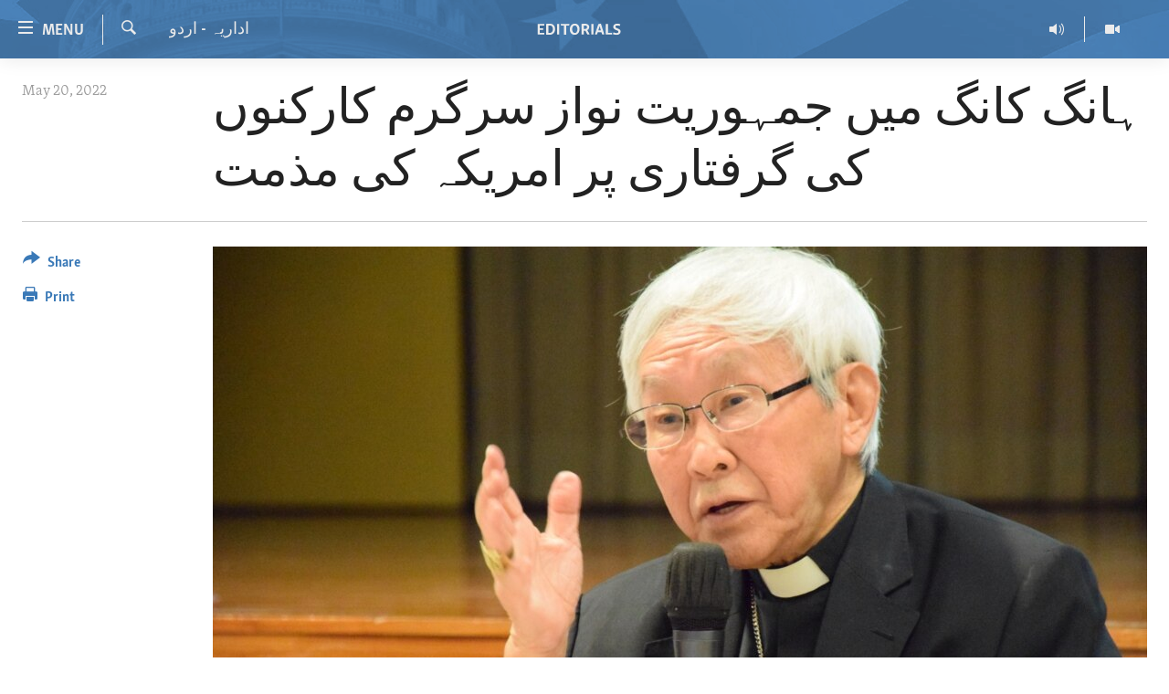

--- FILE ---
content_type: text/html; charset=utf-8
request_url: https://editorials.voa.gov/a/us-condemns-arrest-of-pro-democracy-activisit-in-hong-kong/6591865.html
body_size: 10131
content:

<!DOCTYPE html>
<html lang="en" dir="ltr" class="no-js">
<head>
<link href="/Content/responsive/VOA/en-US-POLICY/VOA-en-US-POLICY.css?&amp;av=0.0.0.0&amp;cb=306" rel="stylesheet"/>
<script src="//tags.tiqcdn.com/utag/bbg/voa-pangea/prod/utag.sync.js"></script> <script type='text/javascript' src='https://www.youtube.com/iframe_api' async></script>
<script type="text/javascript">
//a general 'js' detection, must be on top level in <head>, due to CSS performance
document.documentElement.className = "js";
var cacheBuster = "306";
var appBaseUrl = "/";
var imgEnhancerBreakpoints = [0, 144, 256, 408, 650, 1023, 1597];
var isLoggingEnabled = false;
var isPreviewPage = false;
var isLivePreviewPage = false;
if (!isPreviewPage) {
window.RFE = window.RFE || {};
window.RFE.cacheEnabledByParam = window.location.href.indexOf('nocache=1') === -1;
const url = new URL(window.location.href);
const params = new URLSearchParams(url.search);
// Remove the 'nocache' parameter
params.delete('nocache');
// Update the URL without the 'nocache' parameter
url.search = params.toString();
window.history.replaceState(null, '', url.toString());
} else {
window.addEventListener('load', function() {
const links = window.document.links;
for (let i = 0; i < links.length; i++) {
links[i].href = '#';
links[i].target = '_self';
}
})
}
var pwaEnabled = false;
var swCacheDisabled;
</script>
<meta charset="utf-8" />
<title>ہانگ کانگ میں جمہوریت نواز سرگرم کارکنوں کی گرفتاری پر امریکہ کی مذمت</title>
<meta name="description" content="یہ چاروں 612&#39; ہیومینٹیرین ریلیف فنڈ&#39; کے ٹرسٹی تھے، جو اب تحلیل کر دیا گیا ہے۔ یہ 2019 میں قائم کیا گیا تھا اور اس کا مقصد ان لوگوں کی قانونی مدد کرنا تھا جو ہانگ کانگ کے جمہوریت کے حق میں ہونے والے مظاہروں میں شریک ہونے کے جرم میں گرفتار کر لیے گئے تھے۔" />
<meta name="keywords" content="اداریہ - اردو" />
<meta name="viewport" content="width=device-width, initial-scale=1.0" />
<meta http-equiv="X-UA-Compatible" content="IE=edge" />
<meta name="robots" content="max-image-preview:large">
<link href="https://editorials.voa.gov/a/us-condemns-arrest-of-pro-democracy-activisit-in-hong-kong/6591865.html" rel="canonical" />
<meta name="apple-mobile-web-app-title" content="VOA" />
<meta name="apple-mobile-web-app-status-bar-style" content="black" />
<meta name="apple-itunes-app" content="app-id=632618796, app-argument=//6591865.ltr" />
<meta content="ہانگ کانگ میں جمہوریت نواز سرگرم کارکنوں کی گرفتاری پر امریکہ کی مذمت" property="og:title" />
<meta content="یہ چاروں 612&#39; ہیومینٹیرین ریلیف فنڈ&#39; کے ٹرسٹی تھے، جو اب تحلیل کر دیا گیا ہے۔ یہ 2019 میں قائم کیا گیا تھا اور اس کا مقصد ان لوگوں کی قانونی مدد کرنا تھا جو ہانگ کانگ کے جمہوریت کے حق میں ہونے والے مظاہروں میں شریک ہونے کے جرم میں گرفتار کر لیے گئے تھے۔" property="og:description" />
<meta content="article" property="og:type" />
<meta content="https://editorials.voa.gov/a/us-condemns-arrest-of-pro-democracy-activisit-in-hong-kong/6591865.html" property="og:url" />
<meta content="Voice of America" property="og:site_name" />
<meta content="https://www.facebook.com/viewfromwashingtonfans" property="article:publisher" />
<meta content="https://gdb.voanews.com/ad34888a-1b66-4d2c-a229-6b8d301c1de3_w1200_h630.jpg" property="og:image" />
<meta content="1200" property="og:image:width" />
<meta content="630" property="og:image:height" />
<meta content="111689265652920" property="fb:app_id" />
<meta content="summary_large_image" name="twitter:card" />
<meta content="@SomeAccount" name="twitter:site" />
<meta content="https://gdb.voanews.com/ad34888a-1b66-4d2c-a229-6b8d301c1de3_w1200_h630.jpg" name="twitter:image" />
<meta content="ہانگ کانگ میں جمہوریت نواز سرگرم کارکنوں کی گرفتاری پر امریکہ کی مذمت" name="twitter:title" />
<meta content="یہ چاروں 612&#39; ہیومینٹیرین ریلیف فنڈ&#39; کے ٹرسٹی تھے، جو اب تحلیل کر دیا گیا ہے۔ یہ 2019 میں قائم کیا گیا تھا اور اس کا مقصد ان لوگوں کی قانونی مدد کرنا تھا جو ہانگ کانگ کے جمہوریت کے حق میں ہونے والے مظاہروں میں شریک ہونے کے جرم میں گرفتار کر لیے گئے تھے۔" name="twitter:description" />
<link rel="amphtml" href="https://editorials.voa.gov/amp/us-condemns-arrest-of-pro-democracy-activisit-in-hong-kong/6591865.html" />
<script type="application/ld+json">{"articleSection":"اداریہ - اردو","isAccessibleForFree":true,"headline":"ہانگ کانگ میں جمہوریت نواز سرگرم کارکنوں کی گرفتاری پر امریکہ کی مذمت","inLanguage":"en-US-POLICY","keywords":"اداریہ - اردو","author":{"@type":"Person","name":"VOA"},"datePublished":"2022-05-20 07:42:58Z","dateModified":"2022-05-27 07:43:13Z","publisher":{"logo":{"width":512,"height":220,"@type":"ImageObject","url":"https://editorials.voa.gov/Content/responsive/VOA/en-US-POLICY/img/logo.png"},"@type":"NewsMediaOrganization","url":"https://editorials.voa.gov","sameAs":["https://www.facebook.com/EditorialsonVOA","https://x.com/EditorialsonVOA","https://www.youtube.com/user/ViewFromWashington"],"name":"Editorials on Voice of America ","alternateName":""},"@context":"https://schema.org","@type":"NewsArticle","mainEntityOfPage":"https://editorials.voa.gov/a/us-condemns-arrest-of-pro-democracy-activisit-in-hong-kong/6591865.html","url":"https://editorials.voa.gov/a/us-condemns-arrest-of-pro-democracy-activisit-in-hong-kong/6591865.html","description":"یہ چاروں 612\u0027 ہیومینٹیرین ریلیف فنڈ\u0027 کے ٹرسٹی تھے، جو اب تحلیل کر دیا گیا ہے۔ یہ 2019 میں قائم کیا گیا تھا اور اس کا مقصد ان لوگوں کی قانونی مدد کرنا تھا جو ہانگ کانگ کے جمہوریت کے حق میں ہونے والے مظاہروں میں شریک ہونے کے جرم میں گرفتار کر لیے گئے تھے۔","image":{"width":1080,"height":608,"@type":"ImageObject","url":"https://gdb.voanews.com/ad34888a-1b66-4d2c-a229-6b8d301c1de3_w1080_h608.jpg"},"name":"ہانگ کانگ میں جمہوریت نواز سرگرم کارکنوں کی گرفتاری پر امریکہ کی مذمت"}</script>
<script src="/Scripts/responsive/infographics.b?v=dVbZ-Cza7s4UoO3BqYSZdbxQZVF4BOLP5EfYDs4kqEo1&amp;av=0.0.0.0&amp;cb=306"></script>
<script src="/Scripts/responsive/loader.b?v=Q26XNwrL6vJYKjqFQRDnx01Lk2pi1mRsuLEaVKMsvpA1&amp;av=0.0.0.0&amp;cb=306"></script>
<link rel="icon" type="image/svg+xml" href="/Content/responsive/VOA/img/webApp/favicon.svg" />
<link rel="alternate icon" href="/Content/responsive/VOA/img/webApp/favicon.ico" />
<link rel="apple-touch-icon" sizes="152x152" href="/Content/responsive/VOA/img/webApp/ico-152x152.png" />
<link rel="apple-touch-icon" sizes="144x144" href="/Content/responsive/VOA/img/webApp/ico-144x144.png" />
<link rel="apple-touch-icon" sizes="114x114" href="/Content/responsive/VOA/img/webApp/ico-114x114.png" />
<link rel="apple-touch-icon" sizes="72x72" href="/Content/responsive/VOA/img/webApp/ico-72x72.png" />
<link rel="apple-touch-icon-precomposed" href="/Content/responsive/VOA/img/webApp/ico-57x57.png" />
<link rel="icon" sizes="192x192" href="/Content/responsive/VOA/img/webApp/ico-192x192.png" />
<link rel="icon" sizes="128x128" href="/Content/responsive/VOA/img/webApp/ico-128x128.png" />
<meta name="msapplication-TileColor" content="#ffffff" />
<meta name="msapplication-TileImage" content="/Content/responsive/VOA/img/webApp/ico-144x144.png" />
<link rel="alternate" type="application/rss+xml" title="VOA - Top Stories [RSS]" href="/api/" />
<link rel="sitemap" type="application/rss+xml" href="/sitemap.xml" />
</head>
<body class=" nav-no-loaded cc_theme pg-article print-lay-article js-category-to-nav nojs-images ">
<script type="text/javascript" >
var analyticsData = {url:"https://editorials.voa.gov/a/us-condemns-arrest-of-pro-democracy-activisit-in-hong-kong/6591865.html",property_id:"477",article_uid:"6591865",page_title:"ہانگ کانگ میں جمہوریت نواز سرگرم کارکنوں کی گرفتاری پر امریکہ کی مذمت",page_type:"article",content_type:"article",subcontent_type:"article",last_modified:"2022-05-27 07:43:13Z",pub_datetime:"2022-05-20 07:42:58Z",pub_year:"2022",pub_month:"05",pub_day:"20",pub_hour:"07",pub_weekday:"Friday",section:"اداریہ - اردو",english_section:"urdu-editorials",byline:"",categories:"urdu-editorials",domain:"editorials.voa.gov",language:"English",language_service:"Policy and Editorials",platform:"web",copied:"no",copied_article:"",copied_title:"",runs_js:"Yes",cms_release:"8.44.0.0.306",enviro_type:"prod",slug:"us-condemns-arrest-of-pro-democracy-activisit-in-hong-kong",entity:"VOA",short_language_service:"ED",platform_short:"W",page_name:"ہانگ کانگ میں جمہوریت نواز سرگرم کارکنوں کی گرفتاری پر امریکہ کی مذمت"};
</script>
<noscript><iframe src="https://www.googletagmanager.com/ns.html?id=GTM-N8MP7P" height="0" width="0" style="display:none;visibility:hidden"></iframe></noscript><script type="text/javascript" data-cookiecategory="analytics">
var gtmEventObject = Object.assign({}, analyticsData, {event: 'page_meta_ready'});window.dataLayer = window.dataLayer || [];window.dataLayer.push(gtmEventObject);
if (top.location === self.location) { //if not inside of an IFrame
var renderGtm = "true";
if (renderGtm === "true") {
(function(w,d,s,l,i){w[l]=w[l]||[];w[l].push({'gtm.start':new Date().getTime(),event:'gtm.js'});var f=d.getElementsByTagName(s)[0],j=d.createElement(s),dl=l!='dataLayer'?'&l='+l:'';j.async=true;j.src='//www.googletagmanager.com/gtm.js?id='+i+dl;f.parentNode.insertBefore(j,f);})(window,document,'script','dataLayer','GTM-N8MP7P');
}
}
</script>
<!--Analytics tag js version start-->
<script type="text/javascript" data-cookiecategory="analytics">
var utag_data = Object.assign({}, analyticsData, {});
if(typeof(TealiumTagFrom)==='function' && typeof(TealiumTagSearchKeyword)==='function') {
var utag_from=TealiumTagFrom();var utag_searchKeyword=TealiumTagSearchKeyword();
if(utag_searchKeyword!=null && utag_searchKeyword!=='' && utag_data["search_keyword"]==null) utag_data["search_keyword"]=utag_searchKeyword;if(utag_from!=null && utag_from!=='') utag_data["from"]=TealiumTagFrom();}
if(window.top!== window.self&&utag_data.page_type==="snippet"){utag_data.page_type = 'iframe';}
try{if(window.top!==window.self&&window.self.location.hostname===window.top.location.hostname){utag_data.platform = 'self-embed';utag_data.platform_short = 'se';}}catch(e){if(window.top!==window.self&&window.self.location.search.includes("platformType=self-embed")){utag_data.platform = 'cross-promo';utag_data.platform_short = 'cp';}}
(function(a,b,c,d){ a="https://tags.tiqcdn.com/utag/bbg/voa-pangea/prod/utag.js"; b=document;c="script";d=b.createElement(c);d.src=a;d.type="text/java"+c;d.async=true; a=b.getElementsByTagName(c)[0];a.parentNode.insertBefore(d,a); })();
</script>
<!--Analytics tag js version end-->
<!-- Analytics tag management NoScript -->
<noscript>
<img style="position: absolute; border: none;" src="https://bbg.d1.sc.omtrdc.net/b/ss/bbgrvoapolicy-bbgprod-bbgentityvoa-bbgunitpolicyandeditorials/1/G.4--NS/1697918129?pageName=voa%3aed%3aw%3aarticle%3a%db%81%d8%a7%d9%86%da%af%20%da%a9%d8%a7%d9%86%da%af%20%d9%85%db%8c%da%ba%20%d8%ac%d9%85%db%81%d9%88%d8%b1%db%8c%d8%aa%20%d9%86%d9%88%d8%a7%d8%b2%20%d8%b3%d8%b1%da%af%d8%b1%d9%85%20%da%a9%d8%a7%d8%b1%da%a9%d9%86%d9%88%da%ba%20%da%a9%db%8c%20%da%af%d8%b1%d9%81%d8%aa%d8%a7%d8%b1%db%8c%20%d9%be%d8%b1%20%d8%a7%d9%85%d8%b1%db%8c%da%a9%db%81%20%da%a9%db%8c%20%d9%85%d8%b0%d9%85%d8%aa&amp;c6=%db%81%d8%a7%d9%86%da%af%20%da%a9%d8%a7%d9%86%da%af%20%d9%85%db%8c%da%ba%20%d8%ac%d9%85%db%81%d9%88%d8%b1%db%8c%d8%aa%20%d9%86%d9%88%d8%a7%d8%b2%20%d8%b3%d8%b1%da%af%d8%b1%d9%85%20%da%a9%d8%a7%d8%b1%da%a9%d9%86%d9%88%da%ba%20%da%a9%db%8c%20%da%af%d8%b1%d9%81%d8%aa%d8%a7%d8%b1%db%8c%20%d9%be%d8%b1%20%d8%a7%d9%85%d8%b1%db%8c%da%a9%db%81%20%da%a9%db%8c%20%d9%85%d8%b0%d9%85%d8%aa&amp;v36=8.44.0.0.306&amp;v6=D=c6&amp;g=https%3a%2f%2feditorials.voa.gov%2fa%2fus-condemns-arrest-of-pro-democracy-activisit-in-hong-kong%2f6591865.html&amp;c1=D=g&amp;v1=D=g&amp;events=event1,event52&amp;c16=policy%20and%20editorials&amp;v16=D=c16&amp;c5=urdu-editorials&amp;v5=D=c5&amp;ch=%d8%a7%d8%af%d8%a7%d8%b1%db%8c%db%81%20-%20%d8%a7%d8%b1%d8%af%d9%88&amp;c15=english&amp;v15=D=c15&amp;c4=article&amp;v4=D=c4&amp;c14=6591865&amp;v14=D=c14&amp;v20=no&amp;c17=web&amp;v17=D=c17&amp;mcorgid=518abc7455e462b97f000101%40adobeorg&amp;server=editorials.voa.gov&amp;pageType=D=c4&amp;ns=bbg&amp;v29=D=server&amp;v25=voa&amp;v30=477&amp;v105=D=User-Agent " alt="analytics" width="1" height="1" /></noscript>
<!-- End of Analytics tag management NoScript -->
<!--*** Accessibility links - For ScreenReaders only ***-->
<section>
<div class="sr-only">
<h2>Accessibility links</h2>
<ul>
<li><a href="#content" data-disable-smooth-scroll="1">Skip to main content</a></li>
<li><a href="#navigation" data-disable-smooth-scroll="1">Skip to main Navigation</a></li>
<li><a href="#txtHeaderSearch" data-disable-smooth-scroll="1">Skip to Search</a></li>
</ul>
</div>
</section>
<div dir="ltr">
<div id="page">
<aside>
<div class="c-lightbox overlay-modal">
<div class="c-lightbox__intro">
<h2 class="c-lightbox__intro-title"></h2>
<button class="btn btn--rounded c-lightbox__btn c-lightbox__intro-next" title="Next">
<span class="ico ico--rounded ico-chevron-forward"></span>
<span class="sr-only">Next</span>
</button>
</div>
<div class="c-lightbox__nav">
<button class="btn btn--rounded c-lightbox__btn c-lightbox__btn--close" title="Close">
<span class="ico ico--rounded ico-close"></span>
<span class="sr-only">Close</span>
</button>
<button class="btn btn--rounded c-lightbox__btn c-lightbox__btn--prev" title="Previous">
<span class="ico ico--rounded ico-chevron-backward"></span>
<span class="sr-only">Previous</span>
</button>
<button class="btn btn--rounded c-lightbox__btn c-lightbox__btn--next" title="Next">
<span class="ico ico--rounded ico-chevron-forward"></span>
<span class="sr-only">Next</span>
</button>
</div>
<div class="c-lightbox__content-wrap">
<figure class="c-lightbox__content">
<span class="c-spinner c-spinner--lightbox">
<img src="/Content/responsive/img/player-spinner.png"
alt="please wait"
title="please wait" />
</span>
<div class="c-lightbox__img">
<div class="thumb">
<img src="" alt="" />
</div>
</div>
<figcaption>
<div class="c-lightbox__info c-lightbox__info--foot">
<span class="c-lightbox__counter"></span>
<span class="caption c-lightbox__caption"></span>
</div>
</figcaption>
</figure>
</div>
<div class="hidden">
<div class="content-advisory__box content-advisory__box--lightbox">
<span class="content-advisory__box-text">This image contains sensitive content which some people may find offensive or disturbing.</span>
<button class="btn btn--transparent content-advisory__box-btn m-t-md" value="text" type="button">
<span class="btn__text">
Click to reveal
</span>
</button>
</div>
</div>
</div>
<div class="print-dialogue">
<div class="container">
<h3 class="print-dialogue__title section-head">Print Options:</h3>
<div class="print-dialogue__opts">
<ul class="print-dialogue__opt-group">
<li class="form__group form__group--checkbox">
<input class="form__check " id="checkboxImages" name="checkboxImages" type="checkbox" checked="checked" />
<label for="checkboxImages" class="form__label m-t-md">Images</label>
</li>
<li class="form__group form__group--checkbox">
<input class="form__check " id="checkboxMultimedia" name="checkboxMultimedia" type="checkbox" checked="checked" />
<label for="checkboxMultimedia" class="form__label m-t-md">Multimedia</label>
</li>
</ul>
<ul class="print-dialogue__opt-group">
<li class="form__group form__group--checkbox">
<input class="form__check " id="checkboxEmbedded" name="checkboxEmbedded" type="checkbox" checked="checked" />
<label for="checkboxEmbedded" class="form__label m-t-md">Embedded Content</label>
</li>
<li class="form__group form__group--checkbox">
<input class="form__check " id="checkboxComments" name="checkboxComments" type="checkbox" />
<label for="checkboxComments" class="form__label m-t-md">Comments</label>
</li>
</ul>
</div>
<div class="print-dialogue__buttons">
<button class="btn btn--secondary close-button" type="button" title="Cancel">
<span class="btn__text ">Cancel</span>
</button>
<button class="btn btn-cust-print m-l-sm" type="button" title="Print">
<span class="btn__text ">Print</span>
</button>
</div>
</div>
</div>
<div class="ctc-message pos-fix">
<div class="ctc-message__inner">Link has been copied to clipboard</div>
</div>
</aside>
<div class="hdr-20 hdr-20--big">
<div class="hdr-20__inner">
<div class="hdr-20__max pos-rel">
<div class="hdr-20__side hdr-20__side--primary d-flex">
<label data-for="main-menu-ctrl" data-switcher-trigger="true" data-switch-target="main-menu-ctrl" class="burger hdr-trigger pos-rel trans-trigger" data-trans-evt="click" data-trans-id="menu">
<span class="ico ico-close hdr-trigger__ico hdr-trigger__ico--close burger__ico burger__ico--close"></span>
<span class="ico ico-menu hdr-trigger__ico hdr-trigger__ico--open burger__ico burger__ico--open"></span>
<span class="burger__label">Menu</span>
</label>
<div class="menu-pnl pos-fix trans-target" data-switch-target="main-menu-ctrl" data-trans-id="menu">
<div class="menu-pnl__inner">
<nav class="main-nav menu-pnl__item menu-pnl__item--first">
<ul class="main-nav__list accordeon" data-analytics-tales="false" data-promo-name="link" data-location-name="nav,secnav">
<li class="main-nav__item">
<a class="main-nav__item-name main-nav__item-name--link" href="http://editorials.voa.gov/" title="Home" >Home</a>
</li>
<li class="main-nav__item">
<a class="main-nav__item-name main-nav__item-name--link" href="/video" title="Video" data-item-name="video" >Video</a>
</li>
<li class="main-nav__item">
<a class="main-nav__item-name main-nav__item-name--link" href="https://editorials.voa.gov/z/3308" title="Radio" target="_blank" rel="noopener">Radio</a>
</li>
<li class="main-nav__item accordeon__item" data-switch-target="menu-item-2023">
<label class="main-nav__item-name main-nav__item-name--label accordeon__control-label" data-switcher-trigger="true" data-for="menu-item-2023">
Regions
<span class="ico ico-chevron-down main-nav__chev"></span>
</label>
<div class="main-nav__sub-list">
<a class="main-nav__item-name main-nav__item-name--link main-nav__item-name--sub" href="/africa" title="Africa" data-item-name="africa" >Africa</a>
<a class="main-nav__item-name main-nav__item-name--link main-nav__item-name--sub" href="/americas" title="Americas" data-item-name="americas" >Americas</a>
<a class="main-nav__item-name main-nav__item-name--link main-nav__item-name--sub" href="/asia" title="Asia" data-item-name="asia" >Asia</a>
<a class="main-nav__item-name main-nav__item-name--link main-nav__item-name--sub" href="/europe" title="Europe" data-item-name="europe" >Europe</a>
<a class="main-nav__item-name main-nav__item-name--link main-nav__item-name--sub" href="/middle-east" title="Middle East" data-item-name="middle-east" >Middle East</a>
</div>
</li>
<li class="main-nav__item accordeon__item" data-switch-target="menu-item-1797">
<label class="main-nav__item-name main-nav__item-name--label accordeon__control-label" data-switcher-trigger="true" data-for="menu-item-1797">
Topics
<span class="ico ico-chevron-down main-nav__chev"></span>
</label>
<div class="main-nav__sub-list">
<a class="main-nav__item-name main-nav__item-name--link main-nav__item-name--sub" href="/human-rights" title="Human Rights" data-item-name="human-rights-resp" >Human Rights</a>
<a class="main-nav__item-name main-nav__item-name--link main-nav__item-name--sub" href="/security-and-defense" title="Security and Defense" data-item-name="security-and-defense-resp" >Security and Defense</a>
<a class="main-nav__item-name main-nav__item-name--link main-nav__item-name--sub" href="/aid-and-development" title="Aid and Development" data-item-name="aid-and-development-resp" >Aid and Development</a>
<a class="main-nav__item-name main-nav__item-name--link main-nav__item-name--sub" href="/democracy-and-governance" title="Democracy and Governance" data-item-name="democracy-governance-resp" >Democracy and Governance</a>
<a class="main-nav__item-name main-nav__item-name--link main-nav__item-name--sub" href="/economy-and-trade" title="Economy and Trade" data-item-name="economy-and-trade-resp" >Economy and Trade</a>
<a class="main-nav__item-name main-nav__item-name--link main-nav__item-name--sub" href="/environment-and-health" title="Environment and Health" data-item-name="environment-health-resp" >Environment and Health</a>
<a class="main-nav__item-name main-nav__item-name--link main-nav__item-name--sub" href="/ideals-and-institutions" title="Ideals and Institutions" data-item-name="american-ideals-and-institutions" >Ideals and Institutions</a>
</div>
</li>
<li class="main-nav__item">
<a class="main-nav__item-name main-nav__item-name--link" href="/rewards-for-fugitives" title="Rewards for Fugitives" data-item-name="rewards-for-fugitives-resp" >Rewards for Fugitives</a>
</li>
<li class="main-nav__item">
<a class="main-nav__item-name main-nav__item-name--link" href="/archive" title="Archive" data-item-name="archive" >Archive</a>
</li>
<li class="main-nav__item">
<a class="main-nav__item-name main-nav__item-name--link" href="/p/6225.html" title="About Us" data-item-name="about-us-resp" >About Us</a>
</li>
</ul>
</nav>
<div class="menu-pnl__item menu-pnl__item--social">
<h5 class="menu-pnl__sub-head">Follow Us</h5>
<a href="https://www.facebook.com/EditorialsonVOA" title="Follow us on Facebook" data-analytics-text="follow_on_facebook" class="btn btn--rounded btn--social-inverted menu-pnl__btn js-social-btn btn-facebook" target="_blank" rel="noopener">
<span class="ico ico-facebook-alt ico--rounded"></span>
</a>
<a href="https://x.com/EditorialsonVOA" title="Follow us on Twitter" data-analytics-text="follow_on_twitter" class="btn btn--rounded btn--social-inverted menu-pnl__btn js-social-btn btn-twitter" target="_blank" rel="noopener">
<span class="ico ico-twitter ico--rounded"></span>
</a>
<a href="https://www.youtube.com/user/ViewFromWashington" title="Follow us on Youtube" data-analytics-text="follow_on_youtube" class="btn btn--rounded btn--social-inverted menu-pnl__btn js-social-btn btn-youtube" target="_blank" rel="noopener">
<span class="ico ico-youtube ico--rounded"></span>
</a>
</div>
</div>
</div>
<label data-for="top-search-ctrl" data-switcher-trigger="true" data-switch-target="top-search-ctrl" class="top-srch-trigger hdr-trigger">
<span class="ico ico-close hdr-trigger__ico hdr-trigger__ico--close top-srch-trigger__ico top-srch-trigger__ico--close"></span>
<span class="ico ico-search hdr-trigger__ico hdr-trigger__ico--open top-srch-trigger__ico top-srch-trigger__ico--open"></span>
</label>
<div class="srch-top srch-top--in-header" data-switch-target="top-search-ctrl">
<div class="container">
<form action="/s" class="srch-top__form srch-top__form--in-header" id="form-topSearchHeader" method="get" role="search"><label for="txtHeaderSearch" class="sr-only">Search</label>
<input type="text" id="txtHeaderSearch" name="k" placeholder="search text ..." accesskey="s" value="" class="srch-top__input analyticstag-event" onkeydown="if (event.keyCode === 13) { FireAnalyticsTagEventOnSearch('search', $dom.get('#txtHeaderSearch')[0].value) }" />
<button title="Search" type="submit" class="btn btn--top-srch analyticstag-event" onclick="FireAnalyticsTagEventOnSearch('search', $dom.get('#txtHeaderSearch')[0].value) ">
<span class="ico ico-search"></span>
</button></form>
</div>
</div>
<a href="/" class="main-logo-link">
<img src="/Content/responsive/VOA/en-US-POLICY/img/logo-compact.svg" class="main-logo main-logo--comp" alt="site logo">
<img src="/Content/responsive/VOA/en-US-POLICY/img/logo.svg" class="main-logo main-logo--big" alt="site logo">
</a>
</div>
<div class="hdr-20__side hdr-20__side--secondary d-flex">
<a href="/z/3246" title="Video" class="hdr-20__secondary-item" data-item-name="video">
<span class="ico ico-video hdr-20__secondary-icon"></span>
</a>
<a href="/z/3308" title="Radio" class="hdr-20__secondary-item" data-item-name="audio">
<span class="ico ico-audio hdr-20__secondary-icon"></span>
</a>
<a href="/s" title="Search" class="hdr-20__secondary-item hdr-20__secondary-item--search" data-item-name="search">
<span class="ico ico-search hdr-20__secondary-icon hdr-20__secondary-icon--search"></span>
</a>
<div class="srch-bottom">
<form action="/s" class="srch-bottom__form d-flex" id="form-bottomSearch" method="get" role="search"><label for="txtSearch" class="sr-only">Search</label>
<input type="search" id="txtSearch" name="k" placeholder="search text ..." accesskey="s" value="" class="srch-bottom__input analyticstag-event" onkeydown="if (event.keyCode === 13) { FireAnalyticsTagEventOnSearch('search', $dom.get('#txtSearch')[0].value) }" />
<button title="Search" type="submit" class="btn btn--bottom-srch analyticstag-event" onclick="FireAnalyticsTagEventOnSearch('search', $dom.get('#txtSearch')[0].value) ">
<span class="ico ico-search"></span>
</button></form>
</div>
</div>
<img src="/Content/responsive/VOA/en-US-POLICY/img/logo-print.gif" class="logo-print" alt="site logo">
<img src="/Content/responsive/VOA/en-US-POLICY/img/logo-print_color.png" class="logo-print logo-print--color" alt="site logo">
</div>
</div>
</div>
<script>
if (document.body.className.indexOf('pg-home') > -1) {
var nav2In = document.querySelector('.hdr-20__inner');
var nav2Sec = document.querySelector('.hdr-20__side--secondary');
var secStyle = window.getComputedStyle(nav2Sec);
if (nav2In && window.pageYOffset < 150 && secStyle['position'] !== 'fixed') {
nav2In.classList.add('hdr-20__inner--big')
}
}
</script>
<div class="c-hlights c-hlights--breaking c-hlights--no-item" data-hlight-display="mobile,desktop">
<div class="c-hlights__wrap container p-0">
<div class="c-hlights__nav">
<a role="button" href="#" title="Previous">
<span class="ico ico-chevron-backward m-0"></span>
<span class="sr-only">Previous</span>
</a>
<a role="button" href="#" title="Next">
<span class="ico ico-chevron-forward m-0"></span>
<span class="sr-only">Next</span>
</a>
</div>
<span class="c-hlights__label">
<span class="">Breaking News</span>
<span class="switcher-trigger">
<label data-for="more-less-1" data-switcher-trigger="true" class="switcher-trigger__label switcher-trigger__label--more p-b-0" title="Show more">
<span class="ico ico-chevron-down"></span>
</label>
<label data-for="more-less-1" data-switcher-trigger="true" class="switcher-trigger__label switcher-trigger__label--less p-b-0" title="Show less">
<span class="ico ico-chevron-up"></span>
</label>
</span>
</span>
<ul class="c-hlights__items switcher-target" data-switch-target="more-less-1">
</ul>
</div>
</div> <div id="content">
<main class="container">
<div class="hdr-container">
<div class="row">
<div class="col-category col-xs-12 col-md-2 pull-left"> <div class="category js-category">
<a class="" href="/z/6214">اداریہ - اردو</a> </div>
</div><div class="col-title col-xs-12 col-md-10 pull-right"> <h1 class="title pg-title">
ہانگ کانگ میں جمہوریت نواز سرگرم کارکنوں کی گرفتاری پر امریکہ کی مذمت
</h1>
</div><div class="col-publishing-details col-xs-12 col-sm-12 col-md-2 pull-left"> <div class="publishing-details ">
<div class="published">
<span class="date" >
<time pubdate="pubdate" datetime="2022-05-20T03:42:58-05:00">
May 20, 2022
</time>
</span>
</div>
</div>
</div><div class="col-lg-12 separator"> <div class="separator">
<hr class="title-line" />
</div>
</div><div class="col-multimedia col-xs-12 col-md-10 pull-right"> <div class="cover-media">
<figure class="media-image js-media-expand">
<div class="img-wrap">
<div class="thumb thumb16_9">
<img src="https://gdb.voanews.com/ad34888a-1b66-4d2c-a229-6b8d301c1de3_w250_r1_s.jpg" alt=" کارڈینل جوزف زین " />
</div>
</div>
<figcaption>
<span class="caption"> کارڈینل جوزف زین </span>
</figcaption>
</figure>
</div>
</div><div class="col-xs-12 col-md-2 pull-left article-share pos-rel"> <div class="share--box">
<div class="sticky-share-container" style="display:none">
<div class="container">
<a href="https://editorials.voa.gov" id="logo-sticky-share">&nbsp;</a>
<div class="pg-title pg-title--sticky-share">
ہانگ کانگ میں جمہوریت نواز سرگرم کارکنوں کی گرفتاری پر امریکہ کی مذمت
</div>
<div class="sticked-nav-actions">
<!--This part is for sticky navigation display-->
<p class="buttons link-content-sharing p-0 ">
<button class="btn btn--link btn-content-sharing p-t-0 " id="btnContentSharing" value="text" role="Button" type="" title="More options">
<span class="ico ico-share ico--l"></span>
<span class="btn__text ">
Share
</span>
</button>
</p>
<aside class="content-sharing js-content-sharing js-content-sharing--apply-sticky content-sharing--sticky"
role="complementary"
data-share-url="https://editorials.voa.gov/a/us-condemns-arrest-of-pro-democracy-activisit-in-hong-kong/6591865.html" data-share-title="ہانگ کانگ میں جمہوریت نواز سرگرم کارکنوں کی گرفتاری پر امریکہ کی مذمت" data-share-text="یہ چاروں 612&#39; ہیومینٹیرین ریلیف فنڈ&#39; کے ٹرسٹی تھے، جو اب تحلیل کر دیا گیا ہے۔ یہ 2019 میں قائم کیا گیا تھا اور اس کا مقصد ان لوگوں کی قانونی مدد کرنا تھا جو ہانگ کانگ کے جمہوریت کے حق میں ہونے والے مظاہروں میں شریک ہونے کے جرم میں گرفتار کر لیے گئے تھے۔">
<div class="content-sharing__popover">
<h6 class="content-sharing__title">Share</h6>
<button href="#close" id="btnCloseSharing" class="btn btn--text-like content-sharing__close-btn">
<span class="ico ico-close ico--l"></span>
</button>
<ul class="content-sharing__list">
<li class="content-sharing__item">
<div class="ctc ">
<input type="text" class="ctc__input" readonly="readonly">
<a href="" js-href="https://editorials.voa.gov/a/us-condemns-arrest-of-pro-democracy-activisit-in-hong-kong/6591865.html" class="content-sharing__link ctc__button">
<span class="ico ico-copy-link ico--rounded ico--s"></span>
<span class="content-sharing__link-text">Copy link</span>
</a>
</div>
</li>
<li class="content-sharing__item">
<a href="https://facebook.com/sharer.php?u=https%3a%2f%2feditorials.voa.gov%2fa%2fus-condemns-arrest-of-pro-democracy-activisit-in-hong-kong%2f6591865.html"
data-analytics-text="share_on_facebook"
title="Facebook" target="_blank"
class="content-sharing__link js-social-btn">
<span class="ico ico-facebook ico--rounded ico--s"></span>
<span class="content-sharing__link-text">Facebook</span>
</a>
</li>
<li class="content-sharing__item">
<a href="https://twitter.com/share?url=https%3a%2f%2feditorials.voa.gov%2fa%2fus-condemns-arrest-of-pro-democracy-activisit-in-hong-kong%2f6591865.html&amp;text=%db%81%d8%a7%d9%86%da%af+%da%a9%d8%a7%d9%86%da%af+%d9%85%db%8c%da%ba+%d8%ac%d9%85%db%81%d9%88%d8%b1%db%8c%d8%aa+%d9%86%d9%88%d8%a7%d8%b2+%d8%b3%d8%b1%da%af%d8%b1%d9%85+%da%a9%d8%a7%d8%b1%da%a9%d9%86%d9%88%da%ba+%da%a9%db%8c+%da%af%d8%b1%d9%81%d8%aa%d8%a7%d8%b1%db%8c+%d9%be%d8%b1+%d8%a7%d9%85%d8%b1%db%8c%da%a9%db%81+%da%a9%db%8c+%d9%85%d8%b0%d9%85%d8%aa"
data-analytics-text="share_on_twitter"
title="Twitter" target="_blank"
class="content-sharing__link js-social-btn">
<span class="ico ico-twitter ico--rounded ico--s"></span>
<span class="content-sharing__link-text">Twitter</span>
</a>
</li>
<li class="content-sharing__item">
<a href="mailto:?body=https%3a%2f%2feditorials.voa.gov%2fa%2fus-condemns-arrest-of-pro-democracy-activisit-in-hong-kong%2f6591865.html&amp;subject=ہانگ کانگ میں جمہوریت نواز سرگرم کارکنوں کی گرفتاری پر امریکہ کی مذمت"
title="Email"
class="content-sharing__link ">
<span class="ico ico-email ico--rounded ico--s"></span>
<span class="content-sharing__link-text">Email</span>
</a>
</li>
</ul>
</div>
</aside>
</div>
</div>
</div>
<div class="links">
<p class="buttons link-content-sharing p-0 ">
<button class="btn btn--link btn-content-sharing p-t-0 " id="btnContentSharing" value="text" role="Button" type="" title="More options">
<span class="ico ico-share ico--l"></span>
<span class="btn__text ">
Share
</span>
</button>
</p>
<aside class="content-sharing js-content-sharing " role="complementary"
data-share-url="https://editorials.voa.gov/a/us-condemns-arrest-of-pro-democracy-activisit-in-hong-kong/6591865.html" data-share-title="ہانگ کانگ میں جمہوریت نواز سرگرم کارکنوں کی گرفتاری پر امریکہ کی مذمت" data-share-text="یہ چاروں 612&#39; ہیومینٹیرین ریلیف فنڈ&#39; کے ٹرسٹی تھے، جو اب تحلیل کر دیا گیا ہے۔ یہ 2019 میں قائم کیا گیا تھا اور اس کا مقصد ان لوگوں کی قانونی مدد کرنا تھا جو ہانگ کانگ کے جمہوریت کے حق میں ہونے والے مظاہروں میں شریک ہونے کے جرم میں گرفتار کر لیے گئے تھے۔">
<div class="content-sharing__popover">
<h6 class="content-sharing__title">Share</h6>
<button href="#close" id="btnCloseSharing" class="btn btn--text-like content-sharing__close-btn">
<span class="ico ico-close ico--l"></span>
</button>
<ul class="content-sharing__list">
<li class="content-sharing__item">
<div class="ctc ">
<input type="text" class="ctc__input" readonly="readonly">
<a href="" js-href="https://editorials.voa.gov/a/us-condemns-arrest-of-pro-democracy-activisit-in-hong-kong/6591865.html" class="content-sharing__link ctc__button">
<span class="ico ico-copy-link ico--rounded ico--l"></span>
<span class="content-sharing__link-text">Copy link</span>
</a>
</div>
</li>
<li class="content-sharing__item">
<a href="https://facebook.com/sharer.php?u=https%3a%2f%2feditorials.voa.gov%2fa%2fus-condemns-arrest-of-pro-democracy-activisit-in-hong-kong%2f6591865.html"
data-analytics-text="share_on_facebook"
title="Facebook" target="_blank"
class="content-sharing__link js-social-btn">
<span class="ico ico-facebook ico--rounded ico--l"></span>
<span class="content-sharing__link-text">Facebook</span>
</a>
</li>
<li class="content-sharing__item">
<a href="https://twitter.com/share?url=https%3a%2f%2feditorials.voa.gov%2fa%2fus-condemns-arrest-of-pro-democracy-activisit-in-hong-kong%2f6591865.html&amp;text=%db%81%d8%a7%d9%86%da%af+%da%a9%d8%a7%d9%86%da%af+%d9%85%db%8c%da%ba+%d8%ac%d9%85%db%81%d9%88%d8%b1%db%8c%d8%aa+%d9%86%d9%88%d8%a7%d8%b2+%d8%b3%d8%b1%da%af%d8%b1%d9%85+%da%a9%d8%a7%d8%b1%da%a9%d9%86%d9%88%da%ba+%da%a9%db%8c+%da%af%d8%b1%d9%81%d8%aa%d8%a7%d8%b1%db%8c+%d9%be%d8%b1+%d8%a7%d9%85%d8%b1%db%8c%da%a9%db%81+%da%a9%db%8c+%d9%85%d8%b0%d9%85%d8%aa"
data-analytics-text="share_on_twitter"
title="Twitter" target="_blank"
class="content-sharing__link js-social-btn">
<span class="ico ico-twitter ico--rounded ico--l"></span>
<span class="content-sharing__link-text">Twitter</span>
</a>
</li>
<li class="content-sharing__item">
<a href="mailto:?body=https%3a%2f%2feditorials.voa.gov%2fa%2fus-condemns-arrest-of-pro-democracy-activisit-in-hong-kong%2f6591865.html&amp;subject=ہانگ کانگ میں جمہوریت نواز سرگرم کارکنوں کی گرفتاری پر امریکہ کی مذمت"
title="Email"
class="content-sharing__link ">
<span class="ico ico-email ico--rounded ico--l"></span>
<span class="content-sharing__link-text">Email</span>
</a>
</li>
</ul>
</div>
</aside>
<p class="link-print visible-md visible-lg buttons p-0">
<button class="btn btn--link btn-print p-t-0" onclick="if (typeof FireAnalyticsTagEvent === 'function') {FireAnalyticsTagEvent({ on_page_event: 'print_story' });}return false" title="(CTRL+P)">
<span class="ico ico-print"></span>
<span class="btn__text">Print</span>
</button>
</p>
</div>
</div>
</div>
</div>
</div>
<div class="body-container">
<div class="row">
<div class="col-xs-12 col-sm-12 col-md-10 col-lg-10 pull-right">
<div class="row">
<div class="col-xs-12 col-sm-12 col-md-8 col-lg-8 pull-left bottom-offset content-offset">
<div id="article-content" class="content-floated-wrap fb-quotable">
<div class="wsw">
<p>امریکہ نے ہانگ کانگ کے حکام کی جانب سے ہانگ کانگ کے سابق کیتھولک بشپ نوّے سالہ کارڈینل جوزف زین کی گرفتاری اوران کے ساتھ تین اورجمہوریت نواز لیڈروں کی گرفتاری پر سخت احتجاج کیا ہے۔ جن تین مزید افراد کو گرفتار کیا ہے ان میں ایک وکیل اور سابق قانون ساز رکن مارگریٹ نو، ایک اسکالر اورسابق پروفیسر ہوائے پوکونگ اورایک اداکارہ اورگلوکارہ ڈینیس ہو شامل ہیں۔<br />
<br />
یہ چاروں 612' ہیومینٹیرین ریلیف فنڈ' کے ٹرسٹی تھے، جو اب تحلیل کر دیا گیا ہے۔ یہ 2019 میں قائم کیا گیا تھا اور اس کا مقصد ان لوگوں کی قانونی مدد کرنا تھا جو ہانگ کانگ کے جمہوریت کے حق میں ہونے والے مظاہروں میں شریک ہونے کے جرم میں گرفتار کر لیے گئے تھے۔</p>
<p>انہیں 11 مئی کو غیر ملکی فورسز کے ساتھ ساز باز کے جھوٹے الزامات کے تحت گرفتار کیا گیا اور پھر فوراً ہی ضمانت پر رہا کر دیا گیا۔ لیکن اس الزام کے تحت انہیں عمر قید کی سزا ہو سکتی تھی۔<br />
<br />
محکمۂ خارجہ کے ترجمان نیڈ پرائس نے کہا کہ ان کہنہ مشق کارکنوں، اسکالرز اور مذہبی رہنماؤں کو ' نیشنل سیکیورٹی لاء' نامی قانون کے تحت گرفتارکر کے ہانگ کانگ کے حکام نے ثابت کر دیا کہ وہ اختلافِ رائے کو دبانے اور تحفظ شدہ حقوق اورآزادیوں کو سلب کرنے کے لیے تمام طریقے استعمال کریں گے۔<br />
<br />
وائٹ ہاؤس کی پرنسپل ڈپٹی پریس سیکریٹری کیرین یاں پیر نے چین اورہانگ کانگ کے حکام سے کہا ہے کہ وہ ہانگ کانگ میں جمہوریت کے علم برداروں کو نشانہ بنانا بند کر دیں۔ انہوں نے کہا کہ اظہار کی آزادی خوشحال اور محفوظ معاشروں کی ضامن ہوتی ہے۔<br />
<br />
پچھلے کئی برسوں سے بیجنگ ہانگ کانگ پراپنی گرفت کومضبوط کرتا جا رہا ہے، جمہوریت نوازوں کو گرفتار کیا جا رہا ہے۔ سول سوسائٹی کے گروپوں کو ختم کیا جا رہا ہے اور آزاد میڈیا اداروں کو بند ہونے پر مجبور کیا جا رہا ہے۔ چین نے ہانگ کانگ کے عوام کے بنیادی حقوق کی بے حد خلاف ورزیاں کی ہیں جن کی ضمانت چین اور برطانیہ کے مشترکہ اعلامیے میں دی گئی تھی۔ یہ اعلامیہ اس وقت جاری ہوا تھا جب 1997 میں برطانیہ نے ہانگ کانگ کا کنٹرول عوامی جمہوریہ چین کے حوالے کیا تھا۔<br />
<br />
ان گرفتاریوں سے چند دن پہلے چینی کیمونسٹ پارٹی نے ہانگ کانگ کے منتظم اعلیٰ کے طور پر اپنے ایک امیدوارکی منظوری دی تھی اورہانگ کانگ کے سابق سیکیورٹی سربرہ جان لی کا چیو نے اپنی ذمّہ داریاں سنبھال لی تھیں۔<br />
<br />
اس نام نہاد انتخاب پر جی سیون ملکوں بشمول امریکہ کینیڈا، برطانیہ، جاپان، اٹلی اور فرانس کے وزرائے خارجہ نے ایک بیان شائع کیا جس میں ہانگ کانگ کے منتظم اعلیٰ کے سلیکشن کے طریقۂ کار پر گہری تشویش ظاہر کرتے ہوئے کہا گیا ہے کہ یہ سیاسی کثرت رائے اور بنیادی آزدیوں پر مسلسل حملہ ہے۔ ہم چین پر زور دیتے ہیں کہ وہ چین برطانیہ مشترکہ اعلامیے اور دیگر قانونی ذمّہ داریوں کے مطابق عمل کرے۔</p>
<p><em>حکومتِ امریکہ کے نکتۂ نظر کا ترجمان اداریہ جو وائس آف امریکہ سے نشر کیا گیا</em>**</p>
</div>
</div>
</div>
<div class="col-xs-12 col-sm-12 col-md-4 col-lg-4 pull-left design-top-offset"> <div class="media-block-wrap">
<h2 class="section-head">Related</h2>
<div class="row">
<ul>
<li class="col-xs-12 col-sm-6 col-md-12 col-lg-12 mb-grid">
<div class="media-block ">
<a href="/a/release-of-2021-state-department-human-rights-reports/6543838.html" class="img-wrap img-wrap--t-spac img-wrap--size-4 img-wrap--float" title="انسانی حقوق سے متعلق 2021 کے لیے امریکی محکمہ خارجہ کی رپورٹ">
<div class="thumb thumb16_9">
<noscript class="nojs-img">
<img src="https://gdb.voanews.com/06a70000-0aff-0242-940a-08da18defa96_w100_r1.jpg" alt="انسانی حقوق سے متعلق 2021 کے لیے امریکی محکمہ خارجہ کی رپورٹ" />
</noscript>
<img data-src="https://gdb.voanews.com/06a70000-0aff-0242-940a-08da18defa96_w33_r1.jpg" src="" alt="انسانی حقوق سے متعلق 2021 کے لیے امریکی محکمہ خارجہ کی رپورٹ" class=""/>
</div>
</a>
<div class="media-block__content media-block__content--h">
<a href="/a/release-of-2021-state-department-human-rights-reports/6543838.html">
<h4 class="media-block__title media-block__title--size-4" title="انسانی حقوق سے متعلق 2021 کے لیے امریکی محکمہ خارجہ کی رپورٹ">
انسانی حقوق سے متعلق 2021 کے لیے امریکی محکمہ خارجہ کی رپورٹ
</h4>
</a>
</div>
</div>
</li>
<li class="col-xs-12 col-sm-6 col-md-12 col-lg-12 mb-grid">
<div class="media-block ">
<a href="/a/us-japan-meeting-indo-pacific-challenges/6419704.html" class="img-wrap img-wrap--t-spac img-wrap--size-4 img-wrap--float" title="ہند و بحرالکاہل چیلنجوں سے نمٹنے کے لیے امریکہ جاپان کا ورچوئل اجلاس">
<div class="thumb thumb16_9">
<noscript class="nojs-img">
<img src="https://gdb.voanews.com/c1950326-8219-44d3-9d5f-29ffc0b3aa62_w100_r1.jpg" alt="ہند و بحرالکاہل چیلنجوں سے نمٹنے کے لیے امریکہ جاپان کا ورچوئل اجلاس" />
</noscript>
<img data-src="https://gdb.voanews.com/c1950326-8219-44d3-9d5f-29ffc0b3aa62_w33_r1.jpg" src="" alt="ہند و بحرالکاہل چیلنجوں سے نمٹنے کے لیے امریکہ جاپان کا ورچوئل اجلاس" class=""/>
</div>
</a>
<div class="media-block__content media-block__content--h">
<a href="/a/us-japan-meeting-indo-pacific-challenges/6419704.html">
<h4 class="media-block__title media-block__title--size-4" title="ہند و بحرالکاہل چیلنجوں سے نمٹنے کے لیے امریکہ جاپان کا ورچوئل اجلاس">
ہند و بحرالکاہل چیلنجوں سے نمٹنے کے لیے امریکہ جاپان کا ورچوئل اجلاس
</h4>
</a>
</div>
</div>
</li>
<li class="col-xs-12 col-sm-6 col-md-12 col-lg-12 mb-grid">
<div class="media-block ">
<a href="/a/unfree-legislative-elections-in-hong-kong/6375350.html" class="img-wrap img-wrap--t-spac img-wrap--size-4 img-wrap--float" title="ہانگ کانگ کی قانون ساز اسمبلی کے غیر منصفانہ انتخابات ">
<div class="thumb thumb16_9">
<noscript class="nojs-img">
<img src="https://gdb.voanews.com/e67a1a44-f9e2-41b6-8d6c-af099d01472e_w100_r1.jpg" alt="ہانگ کانگ کی قانون ساز اسمبلی کے غیر منصفانہ انتخابات " />
</noscript>
<img data-src="https://gdb.voanews.com/e67a1a44-f9e2-41b6-8d6c-af099d01472e_w33_r1.jpg" src="" alt="ہانگ کانگ کی قانون ساز اسمبلی کے غیر منصفانہ انتخابات " class=""/>
</div>
</a>
<div class="media-block__content media-block__content--h">
<a href="/a/unfree-legislative-elections-in-hong-kong/6375350.html">
<h4 class="media-block__title media-block__title--size-4" title="ہانگ کانگ کی قانون ساز اسمبلی کے غیر منصفانہ انتخابات ">
ہانگ کانگ کی قانون ساز اسمبلی کے غیر منصفانہ انتخابات
</h4>
</a>
</div>
</div>
</li>
</ul>
</div>
</div>
</div>
</div>
</div>
</div>
</div>
</main>
</div>
<footer role="contentinfo">
<div id="foot" class="foot">
<div class="container">
<div class="foot-nav collapsed" id="foot-nav">
<div class="menu">
<ul class="items">
<li class="socials block-socials">
<span class="handler" id="socials-handler">
Follow Us
</span>
<div class="inner">
<ul class="subitems follow">
<li>
<a href="https://www.facebook.com/EditorialsonVOA" title="Follow us on Facebook" data-analytics-text="follow_on_facebook" class="btn btn--rounded js-social-btn btn-facebook" target="_blank" rel="noopener">
<span class="ico ico-facebook-alt ico--rounded"></span>
</a>
</li>
<li>
<a href="https://x.com/EditorialsonVOA" title="Follow us on Twitter" data-analytics-text="follow_on_twitter" class="btn btn--rounded js-social-btn btn-twitter" target="_blank" rel="noopener">
<span class="ico ico-twitter ico--rounded"></span>
</a>
</li>
<li>
<a href="https://www.youtube.com/user/ViewFromWashington" title="Follow us on Youtube" data-analytics-text="follow_on_youtube" class="btn btn--rounded js-social-btn btn-youtube" target="_blank" rel="noopener">
<span class="ico ico-youtube ico--rounded"></span>
</a>
</li>
<li>
<a href="/rssfeeds" title="RSS" data-analytics-text="follow_on_rss" class="btn btn--rounded js-social-btn btn-rss" >
<span class="ico ico-rss ico--rounded"></span>
</a>
</li>
<li>
<a href="/podcasts" title="Podcast" data-analytics-text="follow_on_podcast" class="btn btn--rounded js-social-btn btn-podcast" >
<span class="ico ico-podcast ico--rounded"></span>
</a>
</li>
<li>
<a href="/subscribe.html" title="Subscribe" data-analytics-text="follow_on_subscribe" class="btn btn--rounded js-social-btn btn-email" >
<span class="ico ico-email ico--rounded"></span>
</a>
</li>
</ul>
</div>
</li>
<li class="block-primary collapsed collapsible item">
<span class="handler">
Editorials
<span title="close tab" class="ico ico-chevron-up"></span>
<span title="open tab" class="ico ico-chevron-down"></span>
<span title="add" class="ico ico-plus"></span>
<span title="remove" class="ico ico-minus"></span>
</span>
<div class="inner">
<ul class="subitems">
<li class="subitem">
<a class="handler" href="/africa" title="Africa" >Africa</a>
</li>
<li class="subitem">
<a class="handler" href="/asia" title="Asia" >Asia</a>
</li>
<li class="subitem">
<a class="handler" href="/americas" title="Americas" >Americas</a>
</li>
<li class="subitem">
<a class="handler" href="/europe" title="Europe" >Europe</a>
</li>
<li class="subitem">
<a class="handler" href="/middle-east" title="Middle East" >Middle East</a>
</li>
</ul>
</div>
</li>
</ul>
</div>
</div>
<div class="foot__item foot__item--copyrights">
<p class="copyright"></p>
</div>
</div>
</div>
</footer> </div>
</div>
<script defer src="/Scripts/responsive/serviceWorkerInstall.js?cb=306"></script>
<script type="text/javascript">
// opera mini - disable ico font
if (navigator.userAgent.match(/Opera Mini/i)) {
document.getElementsByTagName("body")[0].className += " can-not-ff";
}
// mobile browsers test
if (typeof RFE !== 'undefined' && RFE.isMobile) {
if (RFE.isMobile.any()) {
document.getElementsByTagName("body")[0].className += " is-mobile";
}
else {
document.getElementsByTagName("body")[0].className += " is-not-mobile";
}
}
</script>
<script src="/conf.js?x=306" type="text/javascript"></script>
<div class="responsive-indicator">
<div class="visible-xs-block">XS</div>
<div class="visible-sm-block">SM</div>
<div class="visible-md-block">MD</div>
<div class="visible-lg-block">LG</div>
</div>
<script type="text/javascript">
var bar_data = {
"apiId": "6591865",
"apiType": "1",
"isEmbedded": "0",
"culture": "en-US-POLICY",
"cookieName": "cmsLoggedIn",
"cookieDomain": "editorials.voa.gov"
};
</script>
<div id="scriptLoaderTarget" style="display:none;contain:strict;"></div>
</body>
</html>